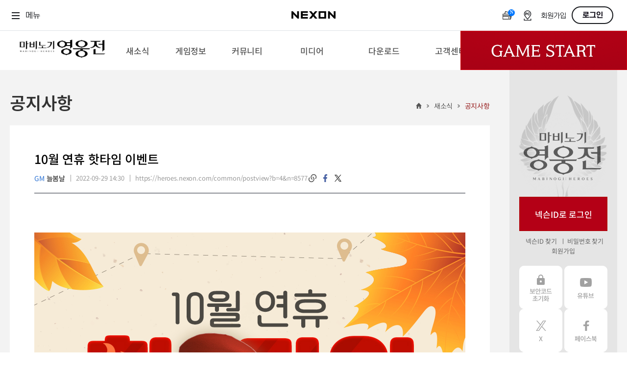

--- FILE ---
content_type: text/html; charset=utf-8
request_url: https://heroes.nexon.com/news/notice/View?category=3&page=2&postno=8577
body_size: 9154
content:

<!doctype html>
<html lang="ko">
<head>
    <meta charset="utf-8">
    <meta http-equiv="X-UA-Compatible" content="IE=edge">
    <meta name="viewport" content="width=device-width, initial-scale=1, maximum-scale=1" />

    <title>10월 연휴 핫타임 이벤트 : 마비노기영웅전</title>
    <meta property="og:title" content="[마영전] 10월 연휴 핫타임 이벤트">
    <meta name="google-site-verification" content="yi8eL3u2VFkaoX5wYiiRvwClGIZOj8FLSxYt51pJWpw" />
    <meta name="description" content="프리미엄 액션 RPG 마비노기 영웅전의 공식 홈페이지입니다. 매력적인 캐릭터들과 함께 짜릿한 타격감, 강렬한 액션, 독창적인 세계관을 경험해 보세요." />
    <meta name="keywords" content="마비노기 영웅전, 마영전, 리시타, 피오나, 이비, 카록, 카이, 벨라, 허크, 린, 아리샤, 헤기, 델리아, 미리, 그림덴, 미울, 벨, 레서, 카엘, 테사, 단아, 레티, 라티야, 체른, 아켈, 소우, 사냐, 네반, 넥슨, 넥슨게임, 액션, RPG, MORPG, 온라인 게임, PC 게임, 게임대상">
    <meta property="og:description" content="액션 프리미엄, 하이퀄리티 비주얼로 즐기는 프리미엄 액션 RPG. 마비노기 영웅전의 공식 홈페이지입니다.">
    <meta property="og:image" content="https://ssl.nexon.com/s2/game/heroes/web/2017/img_mabinogiHeroes.jpg">
    <link rel="canonical" href="https://heroes.nexon.com/" />
    <link rel="alternate" media="only screen and (max-width: 640px)" href="https://m.heroes.nexon.com/" />
    <link href="https://lwi.nexon.com/css/heroes/renewal/common/common.css?v=202601191620" rel="stylesheet" />
    <link href="https://lwi.nexon.com/css/heroes/renewal/common/sub.css" rel="stylesheet" />
    <script type="text/javascript" src="https://lwi.nexon.com/js/heroes/renewal/common/jquery-3.2.0.min.js"></script>
    <script type="text/javascript" src="https://lwi.nexon.com/js/heroes/renewal/common/jquery-migrate-3.0.0.min.js"></script>
    <script type="text/javascript" src="https://lwi.nexon.com/js/heroes/renewal/common/clipboard.min.js"></script>
    <script type="text/javascript" src="https://lwi.nexon.com/js/heroes/renewal/plugin/TweenMax.min.js"></script>
    <script type="text/javascript" src="https://lwi.nexon.com/js/heroes/renewal/plugin/parallax.min.js"></script>
    <script type="text/javascript" src="https://lwi.nexon.com/js/heroes/renewal/common/slick.min.js"></script>
    <script type="text/javascript" src="https://lwi.nexon.com/js/heroes/renewal/common/jquery.popupwindow.js"></script>
    <script type="text/javascript" src="https://lwi.nexon.com/js/heroes/renewal/common/plugin.js"></script>
    <script type="text/javascript" src="https://lwi.nexon.com/js/heroes/renewal/common/jquery.cookie.js"></script>

    <script type="text/javascript" src="https://ssl.nexon.com/s1/global/ngb_head.js"></script>
    <script type="text/javascript" src="https://ssl.nexon.com/s1/p2/ps.min.js" charset="utf-8" data-name="PS" data-ngm="true" data-nxlogin="true"></script>

    <script src="https://lwi.nexon.com/js/heroes/common/heroes_share.js?v=3"></script>
    <script async src="https://www.googletagmanager.com/gtag/js?id=G-MPCJEBTX7J&l=dataLayer&cx=c"></script>
<script>
    var getCookieV2 = function (name) {
        var nameOfCookie = name + "=",
            x = 0;
        while (x <= document.cookie.length) {
            var y = (x + nameOfCookie.length);
            if (document.cookie.substring(x, y) == nameOfCookie) {
                if ((endOfCookie = document.cookie.indexOf(";", y)) == -1) {
                    endOfCookie = document.cookie.length;
                }
                return unescape(document.cookie.substring(y, endOfCookie));
            }
            x = document.cookie.indexOf(" ", x) + 1;
            if (x == 0) {
                break;
            }
        }
        return "";
    }
    var getCookieValueV2 = function (cookies, key) {
        if (cookies.split("&").length > 0) {
            for (var i = 0; i < cookies.split("&").length; i++) {
                if (cookies.split("&")[i].split("=")[0] == key)
                    return cookies.split("&")[i].split("=")[1];
            }
        }
        return "";
    }

    var oid = getCookieValueV2(getCookieV2("NXCH"), "OID");

    window.dataLayer = window.dataLayer || [];
    function gtag() { dataLayer.push(arguments); }
    gtag('js', new Date());
    //gtag('set', 'cookie_domain', 'heroes.nexon.com');
    gtag('event', 'oid', { 'oid': 0 })
    gtag('config', 'G-MPCJEBTX7J', { 'cookie_domain': 'heroes.nexon.com' });
    //gtag('event', 'dimension_event', { 'oid': oid, 'domain': document.domain });

</script>
<!-- Google Tag Manager -->
<script>
    (function (w, d, s, l, i) {
        w[l] = w[l] || []; w[l].push({
            'gtm.start':
                new Date().getTime(), event: 'gtm.js'
        }); var f = d.getElementsByTagName(s)[0],
            j = d.createElement(s), dl = l != 'dataLayer' ? '&l=' + l : ''; j.async = true; j.src =
                'https://www.googletagmanager.com/gtm.js?id=' + i + dl; f.parentNode.insertBefore(j, f);
    })(window, document, 'script', 'dataLayer', 'GTM-5M9X2C4');</script>
<!-- End Google Tag Manager -->
<!-- Google Tag Manager (noscript) -->
<noscript>
    <iframe src="https://www.googletagmanager.com/ns.html?id=GTM-5M9X2C4"
            height="0" width="0" style="display:none;visibility:hidden"></iframe>
</noscript>
<!-- End Google Tag Manager (noscript) -->

    <link href="https://lwi.nexon.com/css/heroes/renewal/common/chic.css" rel="stylesheet" />
    <link rel="stylesheet" href="https://lwi.nexon.com/css/heroes/renewal/common/notice.css">

    <!-- Google tag (gtag.js) -->
    <script async src="https://www.googletagmanager.com/gtag/js?id=AW-946687060"></script>
    <script>
        window.dataLayer = window.dataLayer || [];
        function gtag() { dataLayer.push(arguments); }
        gtag('js', new Date());

        gtag('config', 'AW-946687060', { 'cookie_domain': 'heroes.nexon.com' });
    </script>
    <!-- Event snippet for 이벤트페이지_게임실행 conversion page
    In your html page, add the snippet and call gtag_report_conversion when someone clicks on the chosen link or button. -->
    <script>
        function gtag_report_conversion(url) {
            var callback = function () {
                if (typeof (url) != 'undefined') {
                    window.location = url;
                }
            };
            gtag('event', 'conversion', {
                'send_to': 'AW-946687060/cHW8CJ-DjasZENSYtcMD',
                'event_callback': callback
            });
            return false;
        }
    </script>
    <script type="text/javascript" src="//static.criteo.net/js/ld/ld.js" async="true"></script>
    <script>
        window.criteo_q = window.criteo_q || [];
        window.criteo_q.push(
            { event: "setAccount", account: 85535 },
            { event: "setSiteType", type: "d" },
            { event: "viewHome" }
        );
        var deviceType = /iPad/.test(navigator.userAgent) ? "t" : /Mobile|iP(hone|od)|Android|BlackBerry|IEMobile|Silk/.test(navigator.userAgent) ? "m" : "d";
        function salesTag() {
            window.criteo_q.push(
                { event: "setAccount", account: 85535 },
                { event: "setSiteType", type: deviceType },
                {
                    event: "trackTransaction", id: Math.floor(Math.random() * 99999999999), item: [
                        { id: "gameStart", price: 1, quantity: 1 }
                    ]
                }
            );
        }
    </script>
</head>
<body>

    <div class="ngb_pos">
        <script type="text/javascript" src="https://rs.nxfs.nexon.com/common/js/gnb.min.js" data-gamecode="73739" data-ispublicbanner="true" data-skiptocontentsid="skipContent"></script>
    </div>
    <!-- skip_menu -->
    <div class="hidden" id="skip_menu">
        <ul>
            <li><a href="#login">로그인<span>바로가기</span></a></li>
            <li><a href="#heroes_gnb">메뉴<span>바로가기</span></a></li>
            <li><a href="#contents">본문<span>바로가기</span></a></li>
        </ul>
    </div>
    <div id="heroes_wrap">
        <div id="heroes_top">
            <div id="header" class="default">
    <div class="background"></div>
    <h1>
        <a href="/" data-a2s="click" data-object="Common_BI"><img src="https://lwi.nexon.com/heroes/renewal/common/logo.png" alt=""></a>
    </h1>
    <ul class="gnb" role="menubar" id="heroes_gnb">
        <li role="menuitem">
            <strong>새소식</strong>
            <ul>
                <li><a href="/news/notice/list">공지사항<img src="https://lwi.nexon.com/heroes/renewal/common/gnb_new.png" id="boardnew4" class="newmenu"></a></li>
                <li><a href="/news/event/ing">이벤트 &amp; 샵</a></li>
                <li><a href="/news/update/list">패치 노트<img src="https://lwi.nexon.com/heroes/renewal/common/gnb_new.png" alt="new" id="boardnew5" class="newmenu"></a></li>
                <li><a href="/news/devnote/list">개발자 노트<img src="https://lwi.nexon.com/heroes/renewal/common/gnb_new.png" alt="new" id="boardnew20" class="newmenu"></a></li>
                <li><a href="/news/devmessage/list">개발자 한마디<img src="https://lwi.nexon.com/heroes/renewal/common/gnb_new.png" alt="new" id="boardnew71" class="newmenu"></a></li>
                <li><a href="/news/social">SOCIAL<img src="https://lwi.nexon.com/heroes/renewal/common/gnb_new.png" alt="new" id="boardnew71" class="newmenu"></a></li>
            </ul>
        </li>
        <li role="menuitem">
            <strong>게임정보</strong>
            <ul>
                <li><a href="/guide/gameinfo">게임 소개</a></li>
                <li><a href="/guide/character">캐릭터 소개</a></li>
                <li><a href="/guide/updateinfo" target="_blank">업데이트 소개</a></li>
                <li><a href="/guide/game">게임 가이드<img src="https://lwi.nexon.com/heroes/renewal/common/gnb_new.png" alt="new" id="boardnew68" class="newmenu"></a></li>
                <li><a href="https://now.nexon.com/service/heroes" target="_blank">NEXON NOW</a></li>
            </ul>
        </li>
        <li role="menuitem">
            <strong>커뮤니티</strong>
            <ul>
                <li class="gift"><a href="/community/freebbs/list">자유 게시판</a></li>
                <li class="gift"><a href="/ucc/video/list">플레이어 동영상</a></li>
                <li class="gift"><a href="/community/tipbbs/list">공략 게시판</a></li>
                <li><a href="/ucc/screenshot/list">스크린샷</a></li>
                <li><a href="/ucc/fanart/list">팬아트</a></li>
                <li><a href="/community/guild/Main">길드</a></li>
            </ul>
        </li>
        <li role="menuitem">
            <strong>미디어</strong>
            <ul>
                <li><a href="/media/movie/list">공식 동영상<img src="https://lwi.nexon.com/heroes/renewal/common/gnb_new.png" alt="new" id="gallerynew1" class="newmenu"></a></li>
                <li><a href="/media/screenshot/list">공식 스크린샷<img src="https://lwi.nexon.com/heroes/renewal/common/gnb_new.png" alt="new" id="gallerynew2" class="newmenu"></a></li>
                <li><a href="/media/webtoon/main">공식 웹툰</a></li>
                <li><a href="/media/artwork/list">아트워크<img src="https://lwi.nexon.com/heroes/renewal/common/gnb_new.png" alt="new" id="gallerynew4" class="newmenu"></a></li>
                <li><a href="/media/player/bgm">BGM</a></li>
                <li><a href="https://race.heroes.nexon.com/" target="_blank">REAL 뀨렘린 레이스</a></li>
            </ul>
        </li>
        <li role="menuitem">
            <strong>다운로드</strong>
            <ul>
                <li><a href="/download/index">게임 다운로드</a></li>
                <li><a href="/download/testserver">테스트 서버</a></li>
                <li><a href="/download/wallPaper">월페이퍼<img src="https://lwi.nexon.com/heroes/renewal/common/gnb_new.png" alt="new" id="gallerynew3" class="newmenu"></a></li>
                <li><a href="/download/kakaotheme">디지털 굿즈</a></li>
                <li><a href="https://openapi.nexon.com/ko/game/heroes/" target="_blank">NEXON Open API</a></li>
            </ul>
        </li>
        <li role="menuitem">
            <strong>고객센터</strong>
            <ul>
                <li><a href="/Support/bug_report">고객센터</a></li>
                <li><a href="/suggestions/list">제보 &amp; 건의사항</a></li>
                <li><a href="/Support/security_code">보안코드 초기화</a></li>
                <li><a href="/support/character_name">캐릭터명 변경 조회</a></li>
                <li><a href="/support/security_center">보안센터</a></li>
                <li><a href="/support/policy">운영정책</a></li>
            </ul>
        </li>
    </ul>
    <div id="start_area">
            <div class="play">
                <div class="btn_start">
                    <a href="#a" onclick="LaunchGame64();">Game Start</a>
                </div>
            </div>
    </div>

</div>

        </div>
        <div id="heroes_contents">
            <div id="contents">
                <div class="cont_inner">
                    <div class="sub_header">
                        <h2>
                            공지사항
                                                                                 </h2>
                        <p class="history">
                            <a href="/">홈</a>
                            <span>&gt;</span>
                            <a href="/news/notice/list"> 새소식</a>
                            <span>&gt;</span>
                            <a href="/news/notice/list"> 공지사항</a>
                        </p>
                    </div>
                    
<div class="view_wrap">
    <div class="view_inner">
        <style>
    .view_wrap .view_inner .view_header h3 i.cer_icon {
        width: 28px;
        height: 28px;
        margin-top: 4px;
        background: url("https://lwi.nexon.com/heroes/renewal/common/list_com_icon.png") no-repeat;
        float: left;
        margin-right: 5px;
    }
</style>

<div class="view_header">
    <h3>
10월 연휴 핫타임 이벤트    </h3>
    <div class="view_info">
        <ul class="vh_info">
            <li>
                    <em class="gm">GM</em>
늘봄날
            </li>
                <li>2022-09-29 14:30 </li>
            <li id="copy_text">
                <span id="copy_text">https://heroes.nexon.com/common/postview?b=4&amp;n=8577</span>
            </li>
        </ul>
        <ul class="vh_sns">
            <li class="copy">
                <a href="javascript:void(0);" data-clipboard-target="#copy_text" id="copy_text" class="copyurl">링크복사</a>
            </li>
            <li class="facebook">
                <a href="javascript:;" class="bt_shareFB">facebook</a>
            </li>
            <li class="twitter">
                <a href="javascript:;" class="bt_shareTW">twitter</a>
            </li>
        </ul>
    </div>
</div>
        <div class="view_cont">
            <div class="edit_area">
                <!-- 카피영역 -->
<div style="position:relative;max-width:880px;height:auto">
<div style="position:absolute;left:-1000%; top:0; width:1px; height:1px; font-size:0; line-height:0; overflow:hidden;text-indent:-10000px">
<h2>10월 연휴 핫타임 Event</h2>

<h3>이벤트 기간</h3>

<h4>핫타임 이벤트 1차</h4>

<p>10월 1일(토) 오전 9시 ~ 10월 4일(화) 오전 9시까지</p>

<h4>핫타임 이벤트 2차</h4>

<p>10월 8일(토) 오전 9시~10월 11일(화) 오전 9시까지</p>

<h3>이벤트 혜택</h3>

<ul>
	<li>전투 완수 경험치 1.5배</li>
	<li>전투 완수 AP 2배</li>
	<li>전문 기술 숙련도 &amp; 제작속도 2배</li>
	<li>보스 이블코어 +1개</li>
</ul>
</div>

<p>&nbsp;</p>

<div class="noticeArea type1 type1_2 touch"><img alt="" src="https://lwi.nexon.com/heroes/2022/0929_board/EC4F25C4C9436ABD.jpg" style="width: 100%" />
<div class="guide_box2">
<h4><strong>10월 연휴 핫타임 이벤트</strong><strong> 진행 시 참고해 주세요.</strong></h4>

<div class="guide_list column">
<div id="article">
<p>- 핫타임 혜택은 당일 오전 9시부터 다음날 오전 9시까지를&nbsp;기준으로 진행됩니다.</p>

<p>-&nbsp;싱글 모드 레이드 전투에서도 핫타임 혜택을 적용받을 수 있습니다.</p>

<p>&nbsp;&nbsp;단,&nbsp;&#39;로센리엔의 전투 완수 스크롤&#39;로 완수한 전투 및 아인라허 전투에서는 전투 완수 경험치와&nbsp;AP 혜택이&nbsp;적용되지 않습니다.</p>

<p>- 전투 완수 경험치 혜택은 서브캐릭터 부스트의 완수 경험치 보너스 등 다른 경험치 혜택과&nbsp;중첩해서 적용 받을 수 있습니다.</p>

<p>&nbsp;</p>

<p><span style="color:#FF0000;">- 이벤트 종료 시간은 종료일 오전 9시까지이며,&nbsp;해당 일자의 정기점검 일정에 따라 그 전에 접속이 불가할 수 있습니다.<br />
&nbsp; 해당일 진행되는 점검 일정(별도 공지)를 참고하여 넉넉히 시간을 두고 이벤트 참여를 부탁드립니다.</span></p>
</div>
</div>
</div>
</div>
</div>
<!-- //카피영역 -->
            </div>
        </div>
    </div>
    <div class="tbl_btn">
        <div class="bt_type2"><a href="/news/notice/List?category=3&amp;page=2" class="btn v3"><span>목록</span></a></div>
    </div>
</div>


 
 



                </div>
                    <aside class="aside">
        <div class="aside_inner">
        <div class="login_box">
            <h2><img src="https://lwi.nexon.com/heroes/renewal/common/aside_logo.png" alt="마비노기 영웅전"></h2>
            <fieldset class="login_form">
                <button type="submit" class="bt_login type1" id="btn_loginBtn" onclick="$h.a2s.sendClickLog('Common_Login', null);">넥슨ID로 로그인</button>
                <div class="links">
                    <a href="#" title="새창 열림" onclick="NXMember.GoFindID({'pagetype':1});return false;" data-a2s="click" data-object="Common_Find_Id">넥슨ID 찾기</a>
                    <a href="#" title="새창 열림" onclick="NXMember.GoFindPwd({'pagetype':1}); return false;" data-a2s="click" data-object="Common_Find_Pw">비밀번호 찾기</a>
                    <a href="https://member.nexon.com/join/join.aspx?accesscode=170" target="_blank" title="새창 열림" data-a2s="click" data-object="Common_Find_Join">회원가입</a>
                </div>
            </fieldset>
        </div>
             
            <div class="aside_list">
                <ul>
                    <li class="secure_code">
                        <a href="/Support/security_code" data-a2s="click" data-object="Common_SecurityCode">보안코드 초기화</a>
                    </li>
                    <li class="youtube">
                        <a href="https://www.youtube.com/user/MabiHeroes" target="_blank" data-a2s="click" data-object="Common_YouTube">유튜브</a>
                    </li>
                    <li class="twitter">
                        <a href="https://x.com/MabiHeroes" target="_blank" data-a2s="click" data-object="Common_X">X</a>
                    </li>
                    <li class="facebook">
                        <a href="https://www.facebook.com/mabi.heroes" target="_blank" data-a2s="click" data-object="Common_Facebook">페이스북</a>
                    </li>
                    <li class="shoping">
                        <a href="https://shopping.nexon.com/heroes" target="_blank" data-a2s="click" data-object="Common_Nexon_Shopping">넥슨 쇼핑</a>
                    </li>
                    <li class="market">
                        <a href="https://market.nexon.com/ko/trade-list/MHERO" target="_blank" data-a2s="click" data-object="Common_Nexon_Market">넥슨 마켓</a>
                    </li>
                </ul>
            </div>

        </div> 
    </aside>
            </div>
        </div>
        
<div id="heroes_footer">
    <div class="frame">

        <div class="info">
            <ul class="links">
                <li><a href="http://company.nexon.com/" title="새창열림" target="_blank">회사소개</a></li>
                <li><a href="https://careers.nexon.com/" title="새창열림" target="_blank">채용안내</a></li>
                <li><a href="https://member.nexon.com/policy/stipulation.aspx" title="새창열림" target="_blank">이용약관</a></li>
                <li><a href="/popup/load_grade.html" id="grade_lnk">게임이용등급안내</a></li>
                <li class="privacy">
                    <a href="https://member.nexon.com/policy/privacy.aspx " title="새창열림"
                       target="_blank">개인정보처리방침</a>
                </li>
                <li>
                    <a href="https://member.nexon.com/policy/youthprotection.aspx" title="새창열림" target="_blank">청소년보호정책</a>
                </li>
                <li><a href="http://pcbang.nexon.com/" title="새창열림" target="_blank">넥슨PC방</a></li>
                <li><a href="/probitem/index" title="새창열림" target="_blank" data-a2s="click" data-object="Common_Probitem">확률형 아이템 확률 정보</a></li>
                </ul>
            <address>
                주)넥슨코리아 대표이사 강대현&middot;김정욱&nbsp;&nbsp;&nbsp;&nbsp;경기도 성남시 분당구 판교로 256번길 7&nbsp;&nbsp;&nbsp;&nbsp;전화 :
                1588-7701&nbsp;&nbsp;&nbsp;&nbsp;팩스 : 0502-258-8322<br>
                E-mail : <a href="mailto:contact-us@nexon.co.kr"
                            class="mail">contact-us@nexon.co.kr</a>&nbsp;&nbsp;&nbsp;&nbsp;사업자 등록번호 :
                220-87-17483호&nbsp;&nbsp;&nbsp;&nbsp;통신판매업 신고번호 : 제2013-경기성남-1659호&nbsp;&nbsp;&nbsp;&nbsp;<a href="javascript:;"
                                                                                                             onclick="window.open('http://www.ftc.go.kr/info/bizinfo/communicationViewPopup.jsp?wrkr_no=2208717483', '_blank', 'width=750,height=700,scrollbars=yes'); return false;"
                                                                                                             title="팝업열림">사업자정보확인</a>
            </address>
            <p class="copy">© NEXON Korea Corporation All Rights Reserved.</p>
        </div>

        <ul class="symbol">
            <li>
                <a href="http://www.nexon.com" target="_blank">
                    <img src="https://lwi.nexon.com/heroes/renewal/common/footer_logo.png" alt="NEXON" />
                </a>
            </li>
            <li><img src="https://lwi.nexon.com/heroes/renewal/common/footer_cag_logo.png" alt="NEXON" /></li>
            <li>
                <a href="/popup/load_awards_winner.html" id="winner_lnk">
                    <img src="https://lwi.nexon.com/heroes/renewal/common/footer_game_logo.png" alt="대한민국 게임대상" />
                </a>
            </li>
        </ul>
    </div>
</div> 
<button type="button" class="bt_top">위로가기</button>
<div class="chic_p_wrap"></div>


<script type="text/javascript">

    $.post("/Info/NewIcon", function (data) {
        $(".newmenu").removeClass("on");
        $.each(data.result, function (i, item) {
            if (item.isnew) {
                $("#" + item.menu + "new" + item.menuno).addClass("on");
            }
        });
    });

    window.onload = function () {
        $h.a2s.setClickLog();
    }
</script>
    </div>
    <div class="modal_pop layer_start" id="layerStart">
        <span class="dim" onclick="layerClose('layerStart');"></span>
        <div class="modal_wrap">
            <div class="modal_head">
                <h3>64bit 게임시작</h3>
                <div class="text_box">
                    <p>64bit 게임 시작(실행)은 베타 버전입니다. <br>이용 중 정상적으로 진행이 되지 않는 문제가 발생할 경우 32bit로 이용해주시기 바랍니다.</p>
                </div>
            </div>
            <div class="modal_btn_box">
                <button type="button" class="btn_cancel" onclick="layerClose('layerStart');">취소</button>
                <button type="button" class="btn_ok" onclick="LaunchGame64();">확인</button>
            </div>
            <button type="button" class="btn btn_close" onclick="layerClose('layerStart');">
                <img src="https://lwi.nexon.com/heroes/renewal/common/bt_close_popup.jpg" alt="">
            </button>
        </div>
    </div>


    <script src="https://lwi.nexon.com/js/heroes/renewal/plugin/imagesloaded.pkgd.min.js"></script>
    <script src="https://lwi.nexon.com/js/heroes/renewal/plugin/turn.min.js"></script>
    <script src="https://lwi.nexon.com/js/heroes/renewal/plugin/chic.js"></script>
    <script src="https://lwi.nexon.com/js/heroes/renewal/common/notice.js"></script>
    <script type="text/javascript" src="https://lwi.nexon.com/js/heroes/renewal/common/poll.js"></script>

    <script src="https://lwi.nexon.com/js/heroes/renewal/common/heroes.js?v=202601191620"></script>
    <script src="https://lwi.nexon.com/js/heroes/renewal/common/heroes_ui.js"></script>
    <script src="https://lwi.nexon.com/js/heroes/renewal/common/heroes_ui_sub.js"></script>
</body>

</html>    

--- FILE ---
content_type: application/javascript
request_url: https://lwi.nexon.com/js/heroes/renewal/common/heroes.js?v=202601191620
body_size: 3917
content:
Website = {
    ID: 170,
    GameCode: 73739,
    GameCodeTest: 126990,
    BaseUrl: 'https://heroes.nexon.com/',
    HostName: 'heroes.nexon.com',
    RootPath: '/',
    ImageUrl: 'https://ssl.nexon.com/s2/game/heroes/web',
    LoginUrl: 'https://login.nexon.com/login/page/nx.aspx?url=login/login&redirect=',
    LogoutUrl: '/Common/Logout.aspx'
};
BbsConstants = {
    KeyName_Mode: 'mode',
    KeyName_Page: 'page',
    KeyName_PostNo: 'no',
    KeyName_BbsNo: 'bn',
    KeyName_CommentNo: 'mode',
    KeyName_SearchType: 'stype',
    KeyName_SearchWord: 'squery',
    KeyName_Category: 'category',
    KeyName_Prefix: 'prefix',
    KeyName_Order: 'order',
    KeyName_Title: 'title',
    KeyName_Contents: 'contents',
    KeyName_Attachment: 'attachment',
    KeyName_Commentable: 'commentable',
    KeyName_Reason: 'reason',
    KeyName_Url: 'url',
    KeyName_Summary: 'summary',
    KeyName_DepthCategory: 'depth_category',
    KeyName_Channel: 'channel',
    KeyName_OccurDate: 'occurdate',
    KeyName_LostDate: 'lostdate',
    KeyName_LastCheckDate: 'lastdate',
    KeyName_Items: 'items',
    KeyName_Coupon: 'coupon',
    KeyName_Keyword: 'keyword',
    KeyName_Answer: 'answer',
    KeyName_AnswerNo: 'an',
    KeyName_Source: 'source',
    KeyName_Rating: 'rating',
    KeyName_Point: 'point',
    KeyValue_Yes: 'Y'
};


$(document).ready(function (e) {

    $("#btn_loginBtn").click(function () {
         var redirectUrl = encodeURIComponent(window.location.href);
         var redirect = "https://nxlogin.nexon.com/auth/login?redirect=" + redirectUrl;
         
         location.href = redirect;
         return false;
     });
    var $login = $('#login .input input'),
            $loginOpt = $('#login .option input');
    if ($('#asideLoginOpt3').is(':checked') == false) $login.val('');
    else {
        $login.each(function (index, element) {
            if ($(this).val().length > 0) {
                $(this).parent().prev('label').addClass('hidden')
            }
        });
    };
    $login.on({
        focusin: function (e) {
            $(this).parent().prev('label').addClass('hidden')
        },
        focusout: function (e) {
            if ($(this).val().length == 0) {
                $(this).parent().prev('label').removeClass('hidden')
            }
        },
        load: function (e) {
            if ($(this).val().length == 0) {
                $(this).parent().prev('label').removeClass('hidden')
            }
        }
    });
    $loginOpt.on({
        focusin: function (e) {
            $(this).next('label').addClass('over');
        },
        focusout: function (e) {
            $(this).next('label').removeClass('over');
        }
    });

    $('#btn_login').on({
        click: function (e) {
            LoginNexon(); return false;
        }
    });
    $('#txtPassword').on({
        keypress: function (e) {
            if (e.which == 13) {
                LoginNexon();
                return false;
            }
        }
    });
     
    if ($.cookie("heroes_id")) {
        if ($("#txtLocalID").length > 0) {
            $("#asideLoginOpt2").attr("checked", true);
            $("#txtLocalID").val($.cookie("heroes_id"));
        }
    }

    $("#asideLoginOpt2").click(function () {
         
        if (!$(this).is(":checked")) {

        }
    });

    // GetMemoCount();
});

//로그인
function LoginNexon() {

    var id = $.trim($("#txtLocalID").val());
    var pw = $.trim($("#txtPassword").val());

    if (id == "") {
        alert("아이디 또는 이메일을 입력해 주세요.");
        $("#txtLocalID").focus();
        return;
    }
    else {
        if ($("#asideLoginOpt2").is(":checked")) {
            //$.cookie("heroes_id", id);
            setPermanentCookie("heroes_id", id);
        }
        else
        { 
            $.cookie("heroes_id", '');
        }
    }

    if (pw == "") {
        alert("비밀번호를 입력 해주세요.");
        $("#txtPassword").focus();
        return;
    }

    if (typeof (NgbAOS) == 'object' && typeof (MKD25) == 'object') {
        pw = NgbAOS.GetText($("#txtPassword")[0]);
    }
    NgbLogin.Login(id, pw, 0, location.href);
}

function Login_After(type) {
     
    alert("게임 시작을 위해서는 로그인이 필요합니다.\n\n먼저 로그인하신 후 이용해 주세요.");
    if (type == 2) {
        $("#btn_loginBtn").focus();
    }
    else {
        $("#txtLocalID").focus();
    }
}


var safemodeAlert = '이 옵션을 선택하면 게임을 안전모드로 실행하게 됩니다.\n'
               + '자동으로 최저 옵션 그래픽이 선택되어 화면 품질은 좋지 않지만,\n'
               + '호환성에 가장 안전한 상태로 실행을 합니다.\n'
               + '\n'
               + '이대로 진행하시겠습니까?';


var StartOption = {
    ToString: function () {
        var option = "";
        if ($("#safemode").is(":checked")) {
            option = "-safemode";
        }
        return option;
    }
}
var StartOptionTestServer = {
    ToString: function () {
        return "-privateuse test";
    }
}

var StartOptionChannel = {
    ToString: function () {
        var option = "-channelCode 6";
        if ($("#safemode").is(":checked")) {
            option += " -safemode";
        }
        return option;
    }
}
var StartOptionChannelTest = {
    ToString: function () {
        return "-privateuse test -channelCode 6";
    }
}

function LaunchGame(svr) {
    $h.a2s.sendClickLog('GAMESTART', null);
    if (svr == 'test') {
        PS.game.startGame({ gameCode: Website.GameCodeTest, param: StartOptionTestServer.ToString() });
    }
    else {
        if ($("#safemode").is(":checked") == true) {
            alert('게임을 안전모드로 실행하고 있습니다.\n\n자동으로 최저옵션 그래픽이 선택됩니다.');
        }
        PS.game.startGame({ gameCode: Website.GameCode, param: StartOption.ToString() });
    }
}

function LaunchGame32(svr) {
	$h.a2s.sendClickLog('GAMESTART', null);

	if ($("#safemode").is(":checked") == true) {
	    alert('게임을 안전모드로 실행하고 있습니다.\n\n자동으로 최저옵션 그래픽이 선택됩니다.');
	}
	PS.game.startGame({ gameCode: Website.GameCode, param: StartOption.ToString()});

}

function LaunchGame64(svr) {
	$h.a2s.sendClickLog('GAMESTART', null);

	if ($("#safemode").is(":checked") == true) {
	    alert('게임을 안전모드로 실행하고 있습니다.\n\n자동으로 최저옵션 그래픽이 선택됩니다.');
	}
	PS.game.startGame({ gameCode: Website.GameCode, param: StartOption.ToString()});

}

 
function getCookie(name) {
    var nameOfCookie = name + "=";
    var x = 0;
    while (x <= document.cookie.length) {
        var y = (x + nameOfCookie.length);
        if (document.cookie.substring(x, y) == nameOfCookie) {
            if ((endOfCookie = document.cookie.indexOf(";", y)) == -1) {
                endOfCookie = document.cookie.length;
            }
            return unescape(document.cookie.substring(y, endOfCookie));
        }
        x = document.cookie.indexOf(" ", x) + 1;
        if (x == 0) {
            break;
        }
    }
    return "";
}

function setCookieForToday(name, value) {
    var dtToday = new Date();
    dtToday.setDate(dtToday.getDate() + 2);
    document.cookie = name + "=" + escape(value) + "; path=/; expires=" + dtToday.toGMTString() + ";";
}

function SetCookie2(name, value) {

    var dtToday = new Date();
    dtToday.setDate(dtToday.getDate() + 7);

    var argv = SetCookie2.arguments;
    var argc = SetCookie2.arguments.length;
    var expires = (2 < argc) ? argv[2] : null;
    var path = (3 < argc) ? argv[3] : null;
    var domain = (4 < argc) ? argv[4] : null;
    var secure = (5 < argc) ? argv[5] : false;
    document.cookie = name + "=" + escape(value) +
        ((expires == null) ? "" :
          ("; expires=" + dtToday.toGMTString())) +
        ((path == null) ? "" : ("; path=" + path)) +
        ((domain == null) ? "" : ("; domain=" + domain)) +
        ((secure == true) ? "; secure" : "");
}

function setCookie(name, value, expiredays) {
    var todayDate = new Date();
    todayDate.setDate(todayDate.getDate() + expiredays);
    document.cookie = name + "=" + escape(value) + "; path=/; expires=" + todayDate.toGMTString() + ";"
}


function setPermanentCookie(name, value) {
    var date = new Date();
   
    date.setTime(date.getTime() + (365 * 24 * 60 * 60 * 1000));
    document.cookie = name + "=" + escape(value) + "; path=/;expires=" + date.toGMTString() + ";"
}

function DeleteCookie(name)
{
    $.cookie(name, null);
    
 
}


function event_calendar(SetDay) {
    currentday = SetDay;
    $(".calendar").find('li a').each(function (index, element) {

        if (SetDay == $(this).attr('time')) {
            $(this).parent().removeClass().addClass("on");
        }
        else {
            $(this).parent().removeClass();
        }
    });

    $(".notice").find('li a').each(function (index, element) {

        if (SetDay >= $(this).attr('stime') && SetDay <= $(this).attr('etime')) {
            $(this).parent().show();
        }
        else {
            $(this).parent().hide();
        }
    });
}
function week_calandar(week, obj) {

    if (week == -1) {
        day.setDate(day.getDate() - 7);
    }
    else if (week == 1) {
        day.setDate(day.getDate() + 7);
    }
    $(".week li").removeClass("on");
    $(obj).parent().addClass("on");

    var $data = [];

    for (var i = 0 ; i < 7 ; i++) {
        var $m = String(day.getMonth() + 1) < 10 ? '0' + String(day.getMonth() + 1) : day.getMonth() + 1;
        var $d = String(day.getDate()) < 10 ? '0' + String(day.getDate()) : day.getDate();
        var $ymd = day.getFullYear() + "" + $m + "" + $d;
        var $class = "";
        if (currentday == $ymd) {
            $class = "class='on'";
        }

        var weeklist = "<li " + $class + ">" + DayOfWeek[day.getDay()] + "<a href=\"#\"  time=" + $ymd + " onclick=\"event_calendar('" + $ymd + "'); return false;\" >" + $d + "</a></li>";
        $data.push(weeklist);


        if ($ymd == currentday) {
            event_calendar(currentday);
        }
        day.setDate(day.getDate() + 1);
    }

    day = new Date();
    day.setDate(day.getDate() - day.getDay() + 1);
    $(".calendar").html($data.join(''));
}

function set_day(obj) {
    day = new Date();
    day.setDate(day.getDate() - day.getDay() + 1);
    week_calandar(0, obj);
}



function gotoLogout() {
    alert("마비노기 영웅전 웹사이트에서\n안전하게 로그아웃 되었습니다.");
    window.location = "/Common/Logout.aspx";
}


function pop_notice(url) {
    var w = 780,
      h = 510;
    if (navigator.userAgent.match("MSIE 9") || navigator.userAgent.match("MSIE 10")) { w = w - 4; h = h - 4 }
    else if (navigator.userAgent.match("Safari")) {
        if (!navigator.userAgent.match("Chrome")) h = h - 60;
    };
    window.open(url, 'bugreport', 'width=' + w + ',height=' + h + ',scrollbars=1,toolbars=0,menubars=0,status=0');
    return false;
}


var MovieHelper = {
    Init: function (page, mno, gno) {
        this.List(page, mno, gno);
    },
    List: function (page, mno, gno) {
        if (gno == 2) {
            mno = $(".screenshot span").html();
        }
        $("#MovieList").load("/download/movielist", { page: page, mno: mno, gno: gno }, function () {

        });
    }
}


function BoardDelete(bbsno, postno, cornerno) {
    if (confirm("게시물을 삭제 하시겠습니까?")) {
        var $form = $('<form></form>');
        $form.attr('action', 'BbsDelete');
        $form.attr('method', 'post');
        $form.appendTo('body');
        var bbsno = $('<input type="hidden" value="' + bbsno + '" name = "bbsno">');
        var postno = $('<input type="hidden" value="' + postno + '" name = "postno">');
        var cornerno = $('<input type="hidden" value="' + cornerno + '" name = "cornerno">');
        $form.append(bbsno).append(postno).append(cornerno);
        $form.submit();
    }
}


function UnsoundReport(bbs, post, comment) {

    var url_report = '/Common/UnsoundReport?bn=' + bbs + '&no=' + post + '&cn=' + comment;

    var w = 550,
    h = 343;
    if (navigator.userAgent.indexOf("MSIE 9") > 0 || navigator.userAgent.indexOf("MSIE 10") > 0) { w = w - 4; h = h - 4 }
    else if (navigator.userAgent.indexOf("Safari") > 0) {
        if (navigator.userAgent.indexOf("Chrome") > 0);
        else h = h - 60;
    };

    window.open(url_report, "Help_UnsoundReport", 'width=' + w + ',height=' + h + ',scrollbars=0,toolbars=0,menubars=0,status=0');

}


// function GetMemoCount() {
//     $.ajax({
//         url: '/common/readbymemo',
//         error: function () { },
//         success: function (data) {
//             $("#gmmemo").empty();
//             if (data.Result) {
//                 $("#gmmemo").append(data.BeforeRead);
//                 if (data.BeforeRead > 0) {
//                     $("#gmmemo_notice").show();
//                 }
//                 else {
//                     $("#gmmemo_notice").hide();
//                 }
//             }
//             else {
//                 $("#gmmemo_notice").hide();
//                 $("#gmmemo").append(0);
//             }
//         }
//            , dataType: 'json'
//     });
// }


--- FILE ---
content_type: application/x-javascript; charset=ks_c_5601-1987
request_url: https://logins.nexon.com/login/page/ngb_login.aspx
body_size: 19116
content:

if ( document.location.protocol.toLowerCase() == 'https:' )
{
	document.write( '<scr' + 'ipt src ="https://ssl.nexon.com/s1/global/ngb_RSAHash2.js" type="text/javascript"></scr' + 'ipt>' );
}
else
{
	document.write( '<scr' + 'ipt src ="http://js.nexon.com/s1/global/ngb_RSAHash2.js" type="text/javascript"></scr' + 'ipt>' );
}

window.addEventListener('message', function (e) {
    var strDomain = 'https://' + NgbLogin.GetLoginURL();

    if (e.origin !== strDomain
        && e.origin !== 'https://login.nexon.com')
        return;
    
    var data = e.data;

    if (data.type == 'logincallback') {
        if (data.response == undefined || window[data.callback] == undefined) return;

        window[data.callback](data.response);
    }
});

var NgbSecurity = new function __NgbSecurity()
{
    var _retryCount = 0;
	var _e;
	var _m;
	var _hash;
	var _handler;
	var _url;
	var _message;
	var _errormessage;
	var _timer;
	var _timeout;
	var _header;
	var _81M66B0NK0P0IUEJ = new Array();

	this.InitData = function()
	{
		if ( typeof( _url ) != 'undefined' && typeof( _timer ) != 'undefined' )
			return;
		
		_81M66B0NK0P0IUEJ.length = 0;
	}
	
	this.AddData = function( _2S8IXXYVMKWKPTGU )
	{
		if ( typeof( _url ) != 'undefined' && typeof( _timer ) != 'undefined' )
			return;
			
		_81M66B0NK0P0IUEJ[ _81M66B0NK0P0IUEJ.length ] = _2S8IXXYVMKWKPTGU;
	}
	
	this.SetURL = function( url, message, errormessage )
	{
		_url = url;
		_message = message;
		_errormessage = errormessage;
	}
	
	this.SetTimeout = function( timeout )
	{
		_timeout = timeout;
	}
	
	this.SetEncryptInfo = function( e, m, hash )
	{
		_e = e;
		_m = m;
		_hash = hash;
	}
	
	this.Encrypt = function( handler )
	{
		if ( _81M66B0NK0P0IUEJ.length == 0 || typeof( handler ) == 'undefined' )
			throw Exception;
			
		_handler = handler;
		
		if ( typeof( _url ) != 'undefined' )
		{
			if ( typeof( _timer ) != 'undefined' )
			{
				if ( typeof( _message ) != 'undefined' )
					alert( _message );
				else
					alert( '요청을 처리중입니다.' );

				return;
			}
			
			if ( typeof( _timeout ) != 'undefined' )
				_timer = setTimeout( 'NgbSecurity.ExpireRequest()',_timeout );
			else
				_timer = setTimeout( 'NgbSecurity.ExpireRequest()', 10000 );
			
			AppendScript( _url );
		}
		else
		{
			if ( typeof( _e ) == 'undefined' || typeof( _m ) == 'undefined' )
				throw Exception;
			
			ProcessEncrypt();
		}
	}
	
	this.ExpireRequest = function()
	{
		clearTimeout( _timer );
		_timer = undefined;

		_81M66B0NK0P0IUEJ.length = 0;
		
		if ( typeof( _errormessage ) != 'undefined' ) {
			alert( _errormessage );
        }
		else {
            _retryCount = _retryCount + 1;
            if( _retryCount < 3 ) {
			    alert( '요청 시간이 초과되었습니다.' );
            }
            else {
                alert('사용자 네트워크 연결 상태가 불안정하거나, 부정적인 접근 시도가 감지된 환경일수 있습니다.\r\n넥슨 고객센터로 문의해주세요');
            }
        }
	}
	
	this.HandleResponse = function( responseXML )
	{
		if ( typeof( _timer ) != 'undefined' )
		{
			clearTimeout( _timer );
			_timer = undefined;
		
			var resultObject = NxamlParser.ParseXmlText( responseXML );
			EncryptHandler( responseXML, resultObject );
		}
	}
	
	this.HashString = function( _OV674RAIH4AJBPHM )
	{
		var hashString = NgbHash.HMAC_SHA256_MAC2( "4E65786F6E55736572", _OV674RAIH4AJBPHM );
		return hashString;
	}
	
	this.HashString2 = function( _JWWPATAJ0PG3M03O, _OV674RAIH4AJBPHM, _6KHR7X9D44VUGRJO )
	{
		var hashString = _JWWPATAJ0PG3M03O + NgbHash.HMAC_SHA256_MAC( _6KHR7X9D44VUGRJO, NgbHash.HMAC_SHA256_MAC2( "4E65786F6E55736572", _OV674RAIH4AJBPHM ));
		return hashString;
	}
	
	var AppendScript = function( src )
	{
		var script = document.createElement( 'script' );
		
		script.src = src;
		script.type = 'text/javascript';
		script.charset = 'ks_c_5601-1987';
	
		document.getElementsByTagName( 'head' )[ 0 ].appendChild( script );
	}
	
	var ProcessEncrypt = function()
	{
		setMaxDigits( 131 );
		
		var key = new NgbRSA.RSAKeyPair( _e, '', _m );
		var _2S8IXXYVMKWKPTGU = '';
		
		if ( typeof( _hash ) != 'undefined' )
			_2S8IXXYVMKWKPTGU = _hash + '\\';
			
		for ( var i = 0; i < _81M66B0NK0P0IUEJ.length; i++ )
		{
			_2S8IXXYVMKWKPTGU += NgbRSA.utf8base64encode( _81M66B0NK0P0IUEJ[ i ] );
			
			if ( i < _81M66B0NK0P0IUEJ.length - 1 )
				_2S8IXXYVMKWKPTGU += '\\';
		}
		
		var val = EncryptString( key, _2S8IXXYVMKWKPTGU );
		_81M66B0NK0P0IUEJ.length = 0;
		
		_handler( val );
	}
	
	var EncryptHandler = function( responseXML, resultObject )
	{
		if ( typeof( resultObject.result.e ) != 'undefined' 
			&& typeof( resultObject.result.m ) != 'undefined' 
			&& typeof( resultObject.result.h ) != 'undefined' )
		{
			_e = resultObject.result.e;
			_m = resultObject.result.m;
			_hash = resultObject.result.h;
			
			ProcessEncrypt();
		}
		else
		{
			alert( "로그인 처리과정 중 오류가 발생하였습니다." );
			return;
		}
	}
	
	var EncryptString = function( key, _PM2D1PYW02VAXNMT )
	{
		if ( key.chunkSize > key.digitSize - 11 )
		{
			return 'Error';
		}
		
		var a = new Array();
		var sl = _PM2D1PYW02VAXNMT.length;
		
		var i = 0;
		while ( i < sl )
		{
			a[ i ] = _PM2D1PYW02VAXNMT.charCodeAt( i );
			i++;
		}
		
		var al = a.length;
		var result = '';
		var j, k, block;
		for ( i = 0; i < al; i += key.chunkSize )
		{
			block = new NxBigInt();
			j = 0;
			var x;
			var msgLength = ( i + key.chunkSize ) > al ? al % key.chunkSize : key.chunkSize;
			
			var b = new Array();
			for ( x = 0; x < msgLength; x++ )
			{
				b[ x ] = a[ i + msgLength - 1 - x ];
			}
			b[ msgLength ] = 0;
			var paddedSize = Math.max( 8, key.digitSize - 3 - msgLength );
		
			for ( x = 0; x < paddedSize; x++ )
			{
				b[ msgLength + 1 + x ] = Math.floor(Math.random() * 254) + 1;
			}
			b[ key.digitSize - 2 ] = 2;
			b[ key.digitSize - 1 ] = 0;
			
			for ( k = 0; k < key.digitSize; ++j )
			{
				block.digits[ j ] = b[ k++ ];
				block.digits[ j ] += b[ k++ ] << 8;
			}

			var crypt = key.barrett.powMod( block, key.e );
			var text = key.radix == 16 ? biToHex( crypt ) : biToString( crypt, key.radix );
			result += text + ' ';
		}
		
		return result.substring( 0, result.length - 1 );
	}
}

var NgbLogin = new function __NgbLogin()
{
	var _isLoginProcessing = false;
	var _retryCount = 0;
	var _accesscode = 0;
	var _strRedirect;
	var _header;
	var _hashKey;
	var __KKU2SF68JGYDA8HK;
	var __PLV60PKVPQ0BHQTW;
	var _isLogin2;
	var _callBackMethod;
	var _isKeepLogin = '0';
	
	var _hashtimer;
	
	var _58WF1BNUVN3YT186;
	
	var _isInvalidPasswordHashKeyString = false;
    var _isFailover = false;
    var _isSLogin = '0';
	
	this.SetData = function( _KKU2SF68JGYDA8HK, _PLV60PKVPQ0BHQTW, accesscode, strRedirect, isSLogin )
	{
		__KKU2SF68JGYDA8HK = _KKU2SF68JGYDA8HK;
		__PLV60PKVPQ0BHQTW = _PLV60PKVPQ0BHQTW;
		_accesscode = accesscode;
		_strRedirect = strRedirect;
        _isSLogin = isSLogin;
	}
	
    this.SetKeepLogin = function ( isKeeplogin )
    {
        _isKeepLogin = isKeeplogin;
    }	

	this.InitLoginProcessing = function()
	{
		_isLoginProcessing = false;
	}
	
	this.SubmitLogin = function()
	{
		var strDomain = NgbLogin.GetLoginURL();
		var strEncData = arguments [ 1 ][ 0 ];
        var strAccesscode = arguments [ 1 ][ 1 ];
		var strRedirect = arguments [ 1 ][ 2 ];
        var isLogin2 = arguments [ 1 ][ 3 ];
        var strCallBackMethod = arguments [ 1 ][ 4 ];
        var isSLogin = arguments[1][5];

		if ( strEncData == 'Error' )
		{
			alert( "로그인 처리과정 중 오류가 발생하였습니다." );
			return false;
		}
		
		if ( _isLoginProcessing )
		{
			alert( "로그인 하는 중입니다. 잠시만 기다려주세요." );
			return false;
		}
		_isLoginProcessing = true;
		
		if( isLogin2 == false )
		{		
			NgbClientForm.AddChildForSubform( 'strEncData', strEncData );
            NgbClientForm.AddChildForSubform( 'strAccesscode', strAccesscode );
            NgbClientForm.AddChildForSubform( 'isSLogin', isSLogin );
			
            NgbClientForm.AddChildForSubform( 'isKeepLogin', _isKeepLogin);

			if ( typeof( strRedirect ) != 'undefined' )
				NgbClientForm.AddChildForSubform( 'strRedirect', strRedirect );
            else
                NgbClientForm.AddChildForSubform( 'strRedirect', escape( document.location.href ) );
				
			NgbClientForm.SubmitForm( 'https://' + strDomain + '/login/page/loginproc.aspx' );
		}
		else
		{
			var iframe;
			
			try
			{
				iframe = document.createElement( "<iframe name='iframe1' />" );
			} catch ( ex ) {
				iframe = document.createElement( "iframe" );
				iframe.name = "iframe1";
			}
			
			iframe.src = "javascript:'<script>window.onload=function(){document.write(document.close();};<\/script>'";
			iframe.style.display = "none";
			document.body.appendChild( iframe ); 

			var encData = document.createElement( "input" );
			encData.setAttribute( "type", "hidden" );
			encData.setAttribute( "name", "strEncData" );
			encData.setAttribute( "value", strEncData );
			
            var accesscode = document.createElement("input");
            accesscode.setAttribute("type", "hidden");
            accesscode.setAttribute("name", "strAccesscode");
            accesscode.setAttribute("value", strAccesscode);

			var callBackMethod = document.createElement( "input" );
			callBackMethod.setAttribute( "type", "hidden" );
			callBackMethod.setAttribute( "name", "strCallBackMethod" );
            callBackMethod.setAttribute("value", strCallBackMethod);

            var origin = document.createElement("input");
            origin.setAttribute("type", "hidden");
            origin.setAttribute("name", "strPostMessageOrigin");
            origin.setAttribute("value", document.location.origin);

			var form = document.createElement( "form" );
			form.method = "post";
			form.target = "iframe1";
			form.action = "https://" + strDomain + "/login/page/loginproc2.aspx";
            form.appendChild(encData);
            form.appendChild( accesscode );
            form.appendChild(callBackMethod);
            form.appendChild(origin);

			document.body.appendChild( form );
			
			NgbLogin.PollSubmit( form );
		}
	}
	
	this.PollSubmit = function( form )
	{
		try
		{
			form.submit();
		}
		catch( e )
		{
			setTimeout(function() { // set a timeout to give browsers a chance to recognize the <iframe> 
				NgbLogin.PollSubmit( form );
			}, 100 );
		}
	}

    this.SLogin = function (_KKU2SF68JGYDA8HK, _PLV60PKVPQ0BHQTW, accesscode, strRedirect) {
        NgbLogin.SetData(_KKU2SF68JGYDA8HK, _PLV60PKVPQ0BHQTW, accesscode, strRedirect, '1');
        _isLogin2 = false;

        if (_KKU2SF68JGYDA8HK.indexOf('@') != -1 )
        {
            var arrEmail = _KKU2SF68JGYDA8HK.split('@');

            if (arrEmail.length != 2 || arrEmail[0] == '' || arrEmail[1] == '' || _KKU2SF68JGYDA8HK.indexOf(' ') != -1 )
            {
                alert('아이디를 확인해 주세요.');
                return;
            }

            if (typeof (_hashtimer) != 'undefined') {
                alert('로그인 하는 중입니다. 잠시만 기다려주세요.');
                return;
            }

            _isFailover = false;
            _58WF1BNUVN3YT186 = _KKU2SF68JGYDA8HK;
            AuthSystem.GetPasswordHashKey(_KKU2SF68JGYDA8HK, NgbLogin.HashHandler);

            _hashtimer = setTimeout('NgbLogin.ExpireHashProcess()', 5000);
        }
		else
        {
            NgbLogin.MemberLogin();
        }
	}

    this.Login = function (_KKU2SF68JGYDA8HK, _PLV60PKVPQ0BHQTW, accesscode, strRedirect)
	{
		NgbLogin.SetData( _KKU2SF68JGYDA8HK, _PLV60PKVPQ0BHQTW, accesscode, strRedirect);
		_isLogin2 = false;
		
		if ( _KKU2SF68JGYDA8HK.indexOf( '@' ) != -1 )
		{
			var arrEmail = _KKU2SF68JGYDA8HK.split( '@' );
			
			if ( arrEmail.length != 2 || arrEmail[ 0 ] == '' || arrEmail[ 1 ] == '' || _KKU2SF68JGYDA8HK.indexOf( ' ' ) != -1 )
			{
				alert( '아이디를 확인해 주세요.' );
				return;
			}
			
			if ( typeof( _hashtimer ) != 'undefined' )
			{
				alert( '로그인 하는 중입니다. 잠시만 기다려주세요.' );
				return;
			}
			
			_isFailover = false;
			_58WF1BNUVN3YT186 = _KKU2SF68JGYDA8HK;
			AuthSystem.GetPasswordHashKey( _KKU2SF68JGYDA8HK, NgbLogin.HashHandler );
			
			_hashtimer = setTimeout( 'NgbLogin.ExpireHashProcess()', 5000 );
		}
		else
		{
			NgbLogin.MemberLogin();
		}
	}
	
	this.Login2 = function( _KKU2SF68JGYDA8HK, _PLV60PKVPQ0BHQTW, callBackMethod, accesscode )
	{
		if( typeof( callBackMethod ) == "undefined" || callBackMethod == "" )
		{
			alert( "로그인 처리과정 중 오류가 발생하였습니다." );
			return;
		}

        NgbLogin.SetData(_KKU2SF68JGYDA8HK, _PLV60PKVPQ0BHQTW, accesscode);
		_isLogin2 = true;
		_callBackMethod = callBackMethod;
		
		if ( _KKU2SF68JGYDA8HK.indexOf( '@' ) != -1 )
		{
			var arrEmail = _KKU2SF68JGYDA8HK.split( '@' );
			
			if ( arrEmail.length != 2 || arrEmail[ 0 ] == '' || arrEmail[ 1 ] == '' )
			{
				alert( '아이디를 확인해 주세요.' );
				return;
			}
			
			if ( typeof( _hashtimer ) != 'undefined' )
			{
				alert( '로그인 하는 중입니다. 잠시만 기다려주세요.' );
				return;
			}
			
			_isFailover = false;
			_58WF1BNUVN3YT186 = _KKU2SF68JGYDA8HK;
			AuthSystem.GetPasswordHashKey( _KKU2SF68JGYDA8HK, NgbLogin.HashHandler );
			
			_hashtimer = setTimeout( 'NgbLogin.ExpireHashProcess()', 5000 );
		}
		else
		{
			NgbLogin.MemberLogin();
		}
	}
	
	this.ExpireHashProcess = function()
	{
		clearTimeout( _hashtimer );
		_hashtimer = undefined;
		_retryCount = _retryCount + 1;
        if( _retryCount < 3 ) {
			alert( '요청 시간이 초과되었습니다.' );
        }
        else {
            alert('사용자 네트워크 연결 상태가 불안정하거나, 부정적인 접근 시도가 감지된 환경일수 있습니다.\r\n넥슨 고객센터로 문의해주세요');
        }
	}
	
	this.MemberLogin = function()
	{
		_KKU2SF68JGYDA8HK = __KKU2SF68JGYDA8HK;
		_PLV60PKVPQ0BHQTW = __PLV60PKVPQ0BHQTW;
		accesscode = _accesscode;
		strRedirect = _strRedirect;
        isSLogin = _isSLogin;
		
		var strDomain = NgbLogin.GetLoginURL();
		_KKU2SF68JGYDA8HK = NgbString.Trim( _KKU2SF68JGYDA8HK );
		_PLV60PKVPQ0BHQTW = NgbString.Trim( _PLV60PKVPQ0BHQTW );
		
		if ( typeof( accesscode ) == 'undefined' )
			accesscode = 0;
			
        if (typeof (isSLogin) == 'undefined')
            isSLogin = '0';
			
		if ( _KKU2SF68JGYDA8HK == '' || _KKU2SF68JGYDA8HK.indexOf( ' ' ) != -1 )
		{
			alert( '아이디를 입력해 주세요.' );
			return;
		}
		else if ( _PLV60PKVPQ0BHQTW == '' )
		{
			alert( '비밀번호를 입력해 주세요.' );
			return;
		}
		
		_accesscode = accesscode;
		_strRedirect = strRedirect;
        _isSLogin = isSLogin;
		
		try
		{
			NgbSecurity.InitData();
			
			NgbSecurity.AddData( _KKU2SF68JGYDA8HK );
			NgbSecurity.AddData( _KKU2SF68JGYDA8HK.indexOf( '@' ) != -1 ? NgbSecurity.HashString2( _header, _PLV60PKVPQ0BHQTW, _hashKey ) : _PLV60PKVPQ0BHQTW );
            NgbSecurity.AddData( NgbHash.SHA256_hash(_PLV60PKVPQ0BHQTW));
			NgbSecurity.SetURL( 'https://' + strDomain + '/login/page/encryptinfo.aspx', '로그인 하는 중입니다. 잠시만 기다려주세요.' );
			NgbSecurity.Encrypt( NgbLogin.EncryptHandler );
		}
		catch( e )
		{
            NgbEVM.AddCommand(NgbEVM.k_nEventType_onPageEnd, new NgbEVMDelegator(NgbLogin.SubmitLogin), '', _accesscode, _strRedirect, _isLogin2, _callBackMethod, _isSLogin);
		}
	}
	
	this.EncryptHandler = function( encData )
	{
        NgbEVM.AddCommand(NgbEVM.k_nEventType_onPageEnd, new NgbEVMDelegator(NgbLogin.SubmitLogin), encData, _accesscode, _strRedirect, _isLogin2, _callBackMethod, _isSLogin);
	}

	this.Logout = function( strURL )
	{
		var strDomain = NgbLogin.GetLoginURL();
	
		if ( typeof( strURL ) == 'undefined' )
			strURL = document.location.href;
		
		document.location.href = 'https://' + strDomain + '/login/page/logout.aspx?redirect=' + escape( strURL );
	}
	
	this.GetLoginURL = function()
	{
		return 'login.nexon.com';
	}

    this.LoginTPA = function( strRedirect, action, authlevel, accesscode, isSLogin )
	{
		var strDomain = NgbLogin.GetLoginURL();
	
        if (typeof (strRedirect) == 'undefined' || !strRedirect)
			strRedirect =  document.location.href;

        var url = 'https://' + strDomain + '/login/' + action + '?redirect=' + escape(strRedirect);

        if (typeof (authlevel) != 'undefined' && authlevel == "1") {
            url += "&authlevel=1";
        }        
        if (typeof (accesscode) != 'undefined' && accesscode != "") {
            url += "&accesscode=" + accesscode;
        }

        if (typeof (isSLogin) != 'undefined' && isSLogin == "1") {
            url += "&isSLogin=1";
        }   
         
        document.location.href = url;
	}	

    this.LoginFacebook = function( strRedirect, authlevel , accesscode)
	{
        NgbLogin.LoginTPA(strRedirect, 'facebook', authlevel, accesscode);
	}

    this.LoginGoogle = function( strRedirect, authlevel , accesscode)
	{
        NgbLogin.LoginTPA(strRedirect, 'google', authlevel, accesscode);
	}	

    this.LoginNaver = function( strRedirect, authlevel, accesscode)
	{
        NgbLogin.LoginTPA(strRedirect, 'naver', authlevel, accesscode);
}	

    this.LoginApple = function (strRedirect, authlevel, accesscode) {
        NgbLogin.LoginTPA(strRedirect, 'apple', authlevel, accesscode);
    }	

    this.SLoginFacebook = function (strRedirect, authlevel, accesscode) {
        NgbLogin.LoginTPA(strRedirect, 'facebook', authlevel, accesscode, '1');
    }

    this.SLoginGoogle = function (strRedirect, authlevel, accesscode) {
        NgbLogin.LoginTPA(strRedirect, 'google', authlevel, accesscode, '1');
    }

    this.SLoginNaver = function (strRedirect, authlevel, accesscode) {
        NgbLogin.LoginTPA(strRedirect, 'naver', authlevel, accesscode, '1');
    }	

    this.SLoginApple = function (strRedirect, authlevel, accesscode) {
        NgbLogin.LoginTPA(strRedirect, 'apple', authlevel, accesscode, '1');
    }	

	this.HashHandler = function( resultObject, responseXML )
	{
		try
		{
			clearTimeout( _hashtimer );
			_hashtimer = undefined;
		
			if ( typeof( resultObject.PasswordHashKeyString ) != 'undefined' && resultObject.PasswordHashKeyString != '' )
			{
				var result = resultObject.PasswordHashKeyString;
				var info = result.split(':');
				_header = info[0] + ':' + info[1] + ':' + info[2] + ':';
				_hashKey = info[3];
				
				_isInvalidPasswordHashKeyString = false;
			}
			else
			{
				_isInvalidPasswordHashKeyString = true;
			}
		}
		catch ( e )
		{
			_isInvalidPasswordHashKeyString = true;
		}
		
		if ( _isInvalidPasswordHashKeyString == true )
		{
			alert( "로그인 처리과정 중 오류가 발생하였습니다." );
			return;
		}
		else
		{
			NgbLogin.MemberLogin();
		}
	}
}


--- FILE ---
content_type: application/x-javascript; charset=ks_c_5601-1987
request_url: https://logins.nexon.com/scripts/captchalogin
body_size: 12264
content:
var NgbCaptchaLogin = new function __NgbCaptchaLogin()
{
	var _isLoginProcessing = false;
	
	var _header;
	var _hashKey;
	var __AFE2SF7KVY4WHM49;
	var __5ESE52TN7F7YD8KE;
    var __V7RUINIX77YY6BDR;
    var _accesscode;
    var _strRedirect;

    var _isLogin2;
    var _callBackMethod;

	var _hashtimer;
	
	var _isInvalidPasswordHashKeyString = false;
    var _isFailover = false;
    var _isSLogin = '0';
    var _isKeepLogin = '0';
	
    this.SetData = function (_AFE2SF7KVY4WHM49, _5ESE52TN7F7YD8KE, _V7RUINIX77YY6BDR, strRedirect, accesscode, isSLogin )
	{
		__AFE2SF7KVY4WHM49 = _AFE2SF7KVY4WHM49;
		__5ESE52TN7F7YD8KE = _5ESE52TN7F7YD8KE;
		__V7RUINIX77YY6BDR = _V7RUINIX77YY6BDR;
		_strRedirect = strRedirect;
        _accesscode = accesscode;
        _isSLogin = isSLogin;
	}
	
	this.InitLoginProcessing = function()
	{
		_isLoginProcessing = false;
	}

    this.SetKeepLogin = function (isKeeplogin) {
        _isKeepLogin = isKeeplogin;
    }

	this.SubmitLogin = function()
	{
		var strDomain = NgbCaptchaLogin.GetLoginURL();
		var strEncData = arguments [ 1 ][ 0 ];
		var strEncCaptchaToken = arguments [ 1 ][ 1 ];
		var strRedirect = arguments[ 1 ][ 2 ];
        var strAccesscode = arguments [ 1 ][ 3 ];
		var isLogin2 = arguments [ 1 ][ 4 ];
        var strCallBackMethod = arguments[1][5];
        var isSLogin = arguments[1][6];
		
		if ( strEncData == 'Error' )
		{
			alert( "로그인 처리과정 중 오류가 발생하였습니다." );
			return false;
		}
		
		if ( _isLoginProcessing )
		{
			alert( "로그인 하는 중입니다. 잠시만 기다려주세요." );
			return false;
		}
		_isLoginProcessing = true;
		
		if( isLogin2 == false )
		{
		    NgbClientForm.AddChildForSubform( 'strEncData', strEncData );
            NgbClientForm.AddChildForSubform( 'strAccesscode', strAccesscode );
		    NgbClientForm.AddChildForSubform( 'strEncCaptchaToken', strEncCaptchaToken );
            
            if ( typeof( strRedirect ) != 'undefined' )
				NgbClientForm.AddChildForSubform( 'strRedirect', strRedirect );
            else
                NgbClientForm.AddChildForSubform( 'strRedirect', escape( document.location.href ) );
            
            NgbClientForm.AddChildForSubform( 'isCaptchaLogin', "1" );
            NgbClientForm.AddChildForSubform( 'isSLogin', isSLogin );

            NgbClientForm.AddChildForSubform('isKeepLogin', _isKeepLogin);
			
		    NgbClientForm.SubmitForm( 'https://' + strDomain + '/login/page/loginproc.aspx' );
		}
		else
		{
		    var iframe;
			
		    try
		    {
		        iframe = document.createElement( "<iframe name='iframe1' />" );
		    } catch ( ex ) {
		        iframe = document.createElement( "iframe" );
		        iframe.name = "iframe1";
		    }
			
		    iframe.src = "javascript:'<script>window.onload=function(){document.close();};<\/script>'";
		    iframe.style.display = "none";
		    document.body.appendChild( iframe ); 

		    var encData = document.createElement( "input" );
		    encData.setAttribute( "type", "hidden" );
		    encData.setAttribute( "name", "strEncData" );
		    encData.setAttribute( "value", strEncData );

            var accesscode = document.createElement( "input" );
            accesscode.setAttribute( "type", "hidden" );
            accesscode.setAttribute( "name", "strAccesscode" );
            accesscode.setAttribute( "value", strAccesscode );

		    var encCaptchaToken = document.createElement( "input" );
		    encCaptchaToken.setAttribute( "type", "hidden" );
		    encCaptchaToken.setAttribute( "name", "strEncCaptchaToken" );
		    encCaptchaToken.setAttribute( "value", strEncCaptchaToken );

		    var redirect = document.createElement( "input" );
		    redirect.setAttribute( "type", "hidden" );
		    redirect.setAttribute( "name", "strRedirect" );
		    redirect.setAttribute( "value", strRedirect );

		    var callBackMethod = document.createElement( "input" );
		    callBackMethod.setAttribute( "type", "hidden" );
		    callBackMethod.setAttribute( "name", "strCallBackMethod" );
		    callBackMethod.setAttribute( "value", strCallBackMethod );

		    var captchaLogin = document.createElement( "input" );
		    captchaLogin.setAttribute( "type", "hidden" );
		    captchaLogin.setAttribute( "name", "isCaptchaLogin" );
            captchaLogin.setAttribute("value", "1");

            var origin = document.createElement("input");
            origin.setAttribute("type", "hidden");
            origin.setAttribute("name", "strPostMessageOrigin");
            origin.setAttribute("value", document.location.origin);

		    var form = document.createElement( "form" );
		    form.method = "post";
		    form.target = "iframe1";
            form.action = "https://" + strDomain + "/login/page/loginproc2.aspx";
		    form.appendChild( encData );
		    form.appendChild( accesscode );
		    form.appendChild( encCaptchaToken );
		    form.appendChild( redirect );
		    form.appendChild( captchaLogin );
            form.appendChild(callBackMethod);
            form.appendChild(origin);

		    document.body.appendChild( form );
			
            NgbCaptchaLogin.PollSubmit( form );
		}
	}
	
	this.PollSubmit = function( form )
	{
		try
		{
			form.submit();
		}
		catch( e )
		{
			setTimeout(function() { // set a timeout to give browsers a chance to recognize the <iframe> 
			    NgbCaptchaLogin.PollSubmit( form );
			}, 100 );
		}
	}

    this.SLogin = function (_AFE2SF7KVY4WHM49, _5ESE52TN7F7YD8KE, strRedirect, _V7RUINIX77YY6BDR, accesscode) {
        NgbCaptchaLogin.SetData(_AFE2SF7KVY4WHM49, _5ESE52TN7F7YD8KE, _V7RUINIX77YY6BDR, strRedirect, accesscode, '1');

        _isLogin2 = false;
        if (_AFE2SF7KVY4WHM49.indexOf('@') != -1 )
        {
            var arrEmail = _AFE2SF7KVY4WHM49.split('@');

            if (arrEmail.length != 2 || arrEmail[0] == '' || arrEmail[1] == '' || _AFE2SF7KVY4WHM49.indexOf(' ') != -1 )
            {
                alert('아이디를 확인해 주세요.');
                return;
            }

            if (typeof (_hashtimer) != 'undefined') {
                alert('로그인 하는 중입니다. 잠시만 기다려주세요.');
                return;
            }

            _isFailover = false;
            _M64PDYX93FCD2TWE = _AFE2SF7KVY4WHM49;
            AuthSystem.GetPasswordHashKey(_AFE2SF7KVY4WHM49, NgbCaptchaLogin.HashHandler);

            _hashtimer = setTimeout('NgbCaptchaLogin.ExpireHashProcess()', 5000);
        }
		else
        {
            NgbCaptchaLogin.MemberLogin();
        }
	}

	this.Login = function( _AFE2SF7KVY4WHM49, _5ESE52TN7F7YD8KE, strRedirect, _V7RUINIX77YY6BDR, accesscode )
	{
	    NgbCaptchaLogin.SetData( _AFE2SF7KVY4WHM49, _5ESE52TN7F7YD8KE, _V7RUINIX77YY6BDR, strRedirect, accesscode );

	    _isLogin2 = false;
		if ( _AFE2SF7KVY4WHM49.indexOf( '@' ) != -1 )
		{
			var arrEmail = _AFE2SF7KVY4WHM49.split( '@' );
			
			if ( arrEmail.length != 2 || arrEmail[ 0 ] == '' || arrEmail[ 1 ] == '' || _AFE2SF7KVY4WHM49.indexOf( ' ' ) != -1 )
			{
				alert( '아이디를 확인해 주세요.' );
				return;
			}
			
			if ( typeof( _hashtimer ) != 'undefined' )
			{
				alert( '로그인 하는 중입니다. 잠시만 기다려주세요.' );
				return;
			}
			
			_isFailover = false;
			_M64PDYX93FCD2TWE = _AFE2SF7KVY4WHM49;
			AuthSystem.GetPasswordHashKey( _AFE2SF7KVY4WHM49, NgbCaptchaLogin.HashHandler );
			
			_hashtimer = setTimeout( 'NgbCaptchaLogin.ExpireHashProcess()', 5000 );
		}
		else
		{
			NgbCaptchaLogin.MemberLogin();
		}
	}

	this.Login2 = function( _AFE2SF7KVY4WHM49, _5ESE52TN7F7YD8KE, _V7RUINIX77YY6BDR, strRedirect, callBackMethod, accesscode )
    {
	    if( typeof( callBackMethod ) == "undefined" || callBackMethod == "" )
	    {
	        alert( "로그인 처리과정 중 오류가 발생하였습니다." );
	        return;
        }

        NgbCaptchaLogin.SetData(_AFE2SF7KVY4WHM49, _5ESE52TN7F7YD8KE, _V7RUINIX77YY6BDR, strRedirect, accesscode);
	    _isLogin2 = true;
	    _callBackMethod = callBackMethod;

	    if ( _AFE2SF7KVY4WHM49.indexOf( '@' ) != -1 )
	        {
	            var arrEmail = _AFE2SF7KVY4WHM49.split( '@' );
			
	            if ( arrEmail.length != 2 || arrEmail[ 0 ] == '' || arrEmail[ 1 ] == '' )
	            {
	                alert( '아이디를 확인해 주세요.' );
	                return;
	            }
			
	            if ( typeof( _hashtimer ) != 'undefined' )
	            {
	                alert( '로그인 하는 중입니다. 잠시만 기다려주세요.' );
	                return;
	            }
			
	            _isFailover = false;
	            _M64PDYX93FCD2TWE = _AFE2SF7KVY4WHM49;

	            AuthSystem.GetPasswordHashKey( _AFE2SF7KVY4WHM49, NgbLogin.HashHandler );
	            _hashtimer = setTimeout( 'NgbLogin.ExpireHashProcess()', 5000 );
	        }
        else
        {
	        NgbCaptchaLogin.MemberLogin();
        }
	}
	
	this.ExpireHashProcess = function()
	{
		clearTimeout( _hashtimer );
		_hashtimer = undefined;
		
		alert( '요청 시간이 초과되었습니다.' );
	}

	this.MemberLogin = function()
	{
		_AFE2SF7KVY4WHM49 = __AFE2SF7KVY4WHM49;
		_5ESE52TN7F7YD8KE = __5ESE52TN7F7YD8KE;
        _V7RUINIX77YY6BDR = __V7RUINIX77YY6BDR;

        accesscode = _accesscode;
        strRedirect = _strRedirect;
        isSLogin    = _isSLogin;

		var strDomain = NgbCaptchaLogin.GetLoginURL();
		_AFE2SF7KVY4WHM49 = NgbString.Trim( _AFE2SF7KVY4WHM49 );
		_5ESE52TN7F7YD8KE = NgbString.Trim( _5ESE52TN7F7YD8KE );
		_V7RUINIX77YY6BDR = NgbString.Trim( _V7RUINIX77YY6BDR );

        if (typeof ( accesscode ) == 'undefined' )
            accesscode = 0;
			
        if (typeof (isSLogin) == 'undefined')
            isSLogin = '0';

		if ( _AFE2SF7KVY4WHM49 == '' || _AFE2SF7KVY4WHM49.indexOf( ' ' ) != -1 )
		{
			alert( '아이디를 입력해 주세요.' );
			return;
		}
		else if ( _5ESE52TN7F7YD8KE == '' )
		{
			alert( '비밀번호를 입력해 주세요.' );
			return;
		}
        else if( _V7RUINIX77YY6BDR = '' ) {
            alert( '자동입력방지문자를 입력해 주세요.' );
            return;
        }
		
        _accesscode = accesscode;
        _isSLogin = isSLogin;
		
		
		try
		{
			NgbSecurity.InitData();
			
			NgbSecurity.AddData( _AFE2SF7KVY4WHM49 );
			NgbSecurity.AddData( _AFE2SF7KVY4WHM49.indexOf( '@' ) != -1 ? NgbSecurity.HashString2( _header, _5ESE52TN7F7YD8KE, _hashKey ) : _5ESE52TN7F7YD8KE );
            NgbSecurity.AddData( NgbHash.SHA256_hash(_5ESE52TN7F7YD8KE) );

			NgbSecurity.SetURL( 'https://' + strDomain + '/login/page/encryptinfo.aspx', '로그인 하는 중입니다. 잠시만 기다려주세요.' );
			NgbSecurity.Encrypt( NgbCaptchaLogin.EncryptHandler );
		}
		catch( e )
		{
            NgbEVM.AddCommand(NgbEVM.k_nEventType_onPageEnd, new NgbEVMDelegator(NgbCaptchaLogin.SubmitLogin), '', '', strRedirect, _accesscode, _isLogin2, _callBackMethod, _isSLogin );
		}
	}
	
	this.EncryptHandler = function( encData )
	{
        NgbEVM.AddCommand(NgbEVM.k_nEventType_onPageEnd, new NgbEVMDelegator(NgbCaptchaLogin.SubmitLogin), encData, __V7RUINIX77YY6BDR, strRedirect, _accesscode, _isLogin2, _callBackMethod, _isSLogin );
	}

	this.Logout = function( strURL )
	{
		var strDomain = NgbCaptchaLogin.GetLoginURL();
	
		if ( typeof( strURL ) == 'undefined' )
			strURL = document.location.href;
		
		document.location.href = 'https://' + strDomain + '/login/page/logout.aspx?redirect=' + escape( strURL );
	}
	
	this.GetLoginURL = function()
	{
		return 'login.nexon.com';
	}
	
	this.HashHandler = function( resultObject, responseXML )
	{
		try
		{
			clearTimeout( _hashtimer );
			_hashtimer = undefined;
		
			if ( typeof( resultObject.PasswordHashKeyString ) != 'undefined' && resultObject.PasswordHashKeyString != '' )
			{
				var result = resultObject.PasswordHashKeyString;
				var info = result.split(':');
				_header = info[0] + ':' + info[1] + ':' + info[2] + ':';
				_hashKey = info[3];
				
				_isInvalidPasswordHashKeyString = false;
			}
			else
			{
				_isInvalidPasswordHashKeyString = true;
			}
		}
		catch ( e )
		{
			_isInvalidPasswordHashKeyString = true;
		}
		
		if ( _isInvalidPasswordHashKeyString == true )
		{
			alert( "로그인 처리과정 중 오류가 발생하였습니다." );
			return;
		}
		else
		{
			NgbCaptchaLogin.MemberLogin();
		}
	}
}


--- FILE ---
content_type: image/svg+xml
request_url: https://rs.nxfs.nexon.com/gnb/images/img_essential.svg
body_size: 6676
content:
<svg xmlns="http://www.w3.org/2000/svg" width="16" height="16" viewBox="0 0 16 16">
    <path data-name="패스 10446" d="M16 0H0v16h16z" style="fill:none"/>
    <path data-name="빼기 1" d="M-2516-2867h-14v-14h14v14zm-4.374-4.43h.028l.067.006h.044a.092.092 0 0 0 .027 0 .99.99 0 0 0 .116.007h.587a.062.062 0 0 0 .022 0 1.016 1.016 0 0 0 .115-.007.1.1 0 0 0 .028 0h.046l.065-.006h.028l.053-.008.052-.008h.027l.068-.011.035-.006h.031l.041-.007H-2518.874l.039-.007a.2.2 0 0 1 .031-.007c.032-.005.062-.012.1-.021h.03l.04-.01.05-.013h.032l.034-.01h.008l.047-.012.015-.005.016-.006.034-.01.051-.014a.083.083 0 0 1 .021-.009h.011c.027-.009.054-.018.08-.029a.1.1 0 0 0 .031-.012.668.668 0 0 0 .078-.027.088.088 0 0 1 .03-.012.576.576 0 0 1 .044-.021l.012-.005.016-.007.016-.008.016-.008a.674.674 0 0 0 .069-.032h.007l.025-.012.026-.012h.006l.034-.017a.15.15 0 0 1 .023-.014h.007l.03-.018.03-.018h.008a.141.141 0 0 1 .025-.013.394.394 0 0 1 .056-.035.2.2 0 0 1 .023-.018l.008-.006a.3.3 0 0 0 .049-.035l.014-.01.017-.012a.337.337 0 0 0 .043-.031l.009-.007.021-.017h.005l.038-.031a.262.262 0 0 1 .022-.021h.005l.01-.01.03-.029.01-.011.015-.016a.457.457 0 0 0 .035-.038.136.136 0 0 0 .025-.028.26.26 0 0 0 .027-.031l.006-.007.022-.03.011-.015.016-.022a.176.176 0 0 0 .021-.031.253.253 0 0 0 .024-.037.176.176 0 0 1 .011-.021l.007-.012a.188.188 0 0 0 .011-.021.158.158 0 0 1 .009-.016V-2872.478l.007-.016a.154.154 0 0 0 .014-.028V-2872.543a.134.134 0 0 0 .008-.024.22.22 0 0 0 .012-.039.267.267 0 0 0 .01-.037.319.319 0 0 0 .009-.034l.005-.024V-2872.728a.2.2 0 0 0 0-.031.156.156 0 0 0 .005-.035v-.068a1 1 0 0 0-.256-.641 2.031 2.031 0 0 0-.594-.454 3.741 3.741 0 0 0-.834-.3 4.193 4.193 0 0 0-.9-.124H-2526.247c-.69 0-1.251-.289-1.251-.639s.564-.64 1.257-.64 1.257.287 1.257.64a.372.372 0 0 1-.056.19h1.564a.849.849 0 0 0 .021-.19v-.069a.147.147 0 0 1-.005-.036v-.017a.213.213 0 0 0 0-.023c0-.013-.005-.025-.008-.035a.127.127 0 0 0-.006-.024v-.016q0-.009-.005-.018a.135.135 0 0 1 0-.017v-.021a.155.155 0 0 0-.007-.019l-.008-.017-.008-.018c0-.013-.01-.025-.015-.038a.11.11 0 0 0-.017-.032.256.256 0 0 0-.013-.03l-.005-.011a.227.227 0 0 1-.012-.02l-.007-.013-.013-.021-.01-.017-.022-.03-.006-.009v-.006a.244.244 0 0 1-.015-.023l-.013-.015-.012-.013-.031-.039-.01-.012v-.006l-.01-.012-.013-.013a.142.142 0 0 0-.023-.022l-.006-.006a.117.117 0 0 0-.022-.022l-.021-.021-.016-.017a.182.182 0 0 1-.026-.023l-.022-.019-.015-.013-.01-.009h-.006l-.021-.018-.024-.018h-.005l-.014-.01a.2.2 0 0 1-.031-.022l-.032-.022-.019-.013-.014-.01-.014-.01-.036-.023-.019-.012a.069.069 0 0 1-.016-.008l-.015-.008-.033-.019-.027-.016-.014-.009-.009-.005-.009-.005-.038-.02-.025-.013a.083.083 0 0 1-.018-.009l-.014-.008-.068-.031a.264.264 0 0 1-.032-.015.617.617 0 0 0-.073-.032l-.017-.007-.015-.006-.037-.015-.038-.015-.016-.006-.017-.007a.746.746 0 0 0-.081-.028h-.012l-.02-.006-.042-.014-.041-.014H-2524.878l-.031-.009h-.024l-.032-.009-.031-.007h-.033l-.061-.014-.023-.006h-.007c-.03-.009-.06-.014-.1-.021l-.031-.007-.056-.01-.042-.008h-.031l-.037-.006c-.022 0-.043-.007-.066-.012h-.028l-.108-.015h-.028l-.081-.007h-.029a.058.058 0 0 0-.025 0h-.115a.049.049 0 0 0-.023 0H-2526.487a.055.055 0 0 0-.023 0H-2526.625a.062.062 0 0 0-.025 0h-.029l-.082.007h-.03l-.1.015h-.028l-.1.018h-.031l-.042.008-.056.01-.03.006a3.738 3.738 0 0 0-.1.021.186.186 0 0 0-.03.007c-.022 0-.043.01-.063.015h-.03l-.03.007-.039.011h-.006l-.047.013h-.012l-.017.005-.027.008-.06.017-.016.007h-.014a.644.644 0 0 0-.074.026.193.193 0 0 0-.039.015l-.026.01a.451.451 0 0 0-.05.02.1.1 0 0 0-.032.012l-.037.015h-.009l-.028.011h-.01l-.022.01-.016.008-.016.008-.036.018-.012.006a.121.121 0 0 1-.021.009l-.031.018-.031.018h-.008a.115.115 0 0 0-.026.015l-.022.012-.038.02-.03.02-.014.009h-.005l-.036.023-.01.006-.022.015-.01.007a.57.57 0 0 1-.04.028l-.013.01-.012.009a.2.2 0 0 1-.026.02l-.021.016-.021.018-.007.007-.015.012-.028.023-.014.014-.007.007-.008.008a.366.366 0 0 0-.033.03h-.005l-.01.01-.017.018-.019.02-.016.018-.006.006a.161.161 0 0 0-.019.021l-.031.038-.013.016-.008.01-.027.037-.021.031a.269.269 0 0 0-.014.022l-.009.015-.009.014-.012.019-.007.014v.007l-.009.016-.006.015-.009.021-.011.027v.012c0 .012-.01.025-.014.035a.146.146 0 0 0-.007.023v.017a.08.08 0 0 1 0 .011c0 .009-.005.016-.007.024v.014c0 .008 0 .016-.006.026s0 .015 0 .022v.013a.215.215 0 0 1-.005.041.18.18 0 0 1 0 .02.121.121 0 0 0 0 .015.031.031 0 0 1 0 .012V-2875.023a.981.981 0 0 0 .259.64 1.377 1.377 0 0 0 .188.187 1.882 1.882 0 0 0 .234.171 2.6 2.6 0 0 0 .276.151 3.594 3.594 0 0 0 .654.234c.123.032.263.057.373.077.133.021.276.043.427.056s.276.01.415.01h6.395c.689 0 1.249.286 1.249.638s-.563.639-1.256.639-1.257-.287-1.257-.639a.361.361 0 0 1 .058-.191h-1.563a.8.8 0 0 0-.023.191v.056a.023.023 0 0 1 0 .008.124.124 0 0 0 0 .03v.048c0 .009.005.022.008.035s0 .016 0 .024v.015a.1.1 0 0 1 .01.035l.009.021.007.016a.122.122 0 0 0 .012.035v.009a.256.256 0 0 0 .013.03.075.075 0 0 0 .008.02.1.1 0 0 1 .007.016.329.329 0 0 0 .016.031v.006l.008.014a.168.168 0 0 1 .011.02v.008a.324.324 0 0 0 .021.03.278.278 0 0 0 .019.028l.017.023.012.017.016.021.005.007.013.016.016.019a.178.178 0 0 1 .014.017l.011.014.012.012.023.023.007.008a.088.088 0 0 0 .02.018l.011.01.025.023a.376.376 0 0 0 .028.026c.01.01.022.021.035.031l.008.006.022.017.018.015.027.022a.152.152 0 0 0 .021.015l.009.006.013.009.041.028.015.01.015.01.02.013h.007l.028.017a.238.238 0 0 1 .033.02.294.294 0 0 1 .031.018l.027.016.02.01.012.007.028.015h.006l.031.017.015.008.015.008.027.013h.006a.314.314 0 0 0 .037.017l.033.015.037.016h.011l.022.009a.2.2 0 0 1 .032.016c.018.005.036.012.055.019h.005l.018.007a.069.069 0 0 0 .02.009h.011a.818.818 0 0 0 .08.029l.024.007h.009c.024.009.055.02.085.028l.015.005.016.006.053.014.034.01h.011l.02.005.058.014h.01l.024.006h.031c.033.008.063.015.1.021a.188.188 0 0 1 .03.007l.05.009.051.009h.056a.662.662 0 0 1 .074.013H-2520.408l.052.007zm-8.6-1.626a.189.189 0 0 0 0 .035l-.005.024v.014a.139.139 0 0 1 0 .018v.084a.946.946 0 0 0 .248.621 3.227 3.227 0 0 0 2.292.854h.158a3.353 3.353 0 0 0 2.453-.856.974.974 0 0 0 .25-.621v-.067a.1.1 0 0 1 0-.018.137.137 0 0 0 0-.017.179.179 0 0 1 0-.02v-.018l-.008-.035h-1.516a.356.356 0 0 1 .053.179c0 .342-.547.621-1.219.621s-1.216-.279-1.216-.621a.332.332 0 0 1 .052-.179zm9.278-2.693c.67 0 1.216.279 1.216.622a.331.331 0 0 1-.052.178h1.515a.131.131 0 0 0 .005-.033c0-.014 0-.028.007-.041a.139.139 0 0 1 0-.018V-2875.068a.537.537 0 0 0 0-.055.953.953 0 0 0-.249-.622 3.224 3.224 0 0 0-2.291-.854h-.16a3.351 3.351 0 0 0-2.453.856.962.962 0 0 0-.249.622v.084a.144.144 0 0 0 0 .018.226.226 0 0 0 0 .041v.011l.006.022h1.515a.358.358 0 0 1-.053-.178c.02-.346.567-.626 1.239-.626z" transform="translate(2531 2882)" style="fill:#fff"/>
</svg>


--- FILE ---
content_type: text/javascript; charset=utf-8
request_url: https://gnbapi.nexon.com/logos?callback=jQuery19108694893405282311_1768807247345&_=1768807247346
body_size: 17
content:
/**/ typeof jQuery19108694893405282311_1768807247345 === 'function' && jQuery19108694893405282311_1768807247345(null);